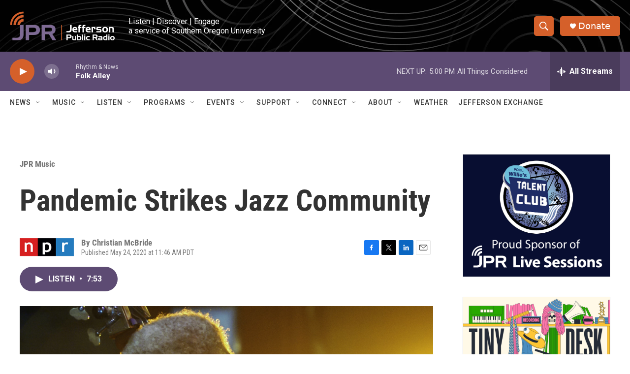

--- FILE ---
content_type: text/html; charset=utf-8
request_url: https://www.google.com/recaptcha/api2/aframe
body_size: 266
content:
<!DOCTYPE HTML><html><head><meta http-equiv="content-type" content="text/html; charset=UTF-8"></head><body><script nonce="vcojghHwggeU6gAvKbgCqA">/** Anti-fraud and anti-abuse applications only. See google.com/recaptcha */ try{var clients={'sodar':'https://pagead2.googlesyndication.com/pagead/sodar?'};window.addEventListener("message",function(a){try{if(a.source===window.parent){var b=JSON.parse(a.data);var c=clients[b['id']];if(c){var d=document.createElement('img');d.src=c+b['params']+'&rc='+(localStorage.getItem("rc::a")?sessionStorage.getItem("rc::b"):"");window.document.body.appendChild(d);sessionStorage.setItem("rc::e",parseInt(sessionStorage.getItem("rc::e")||0)+1);localStorage.setItem("rc::h",'1769297041918');}}}catch(b){}});window.parent.postMessage("_grecaptcha_ready", "*");}catch(b){}</script></body></html>